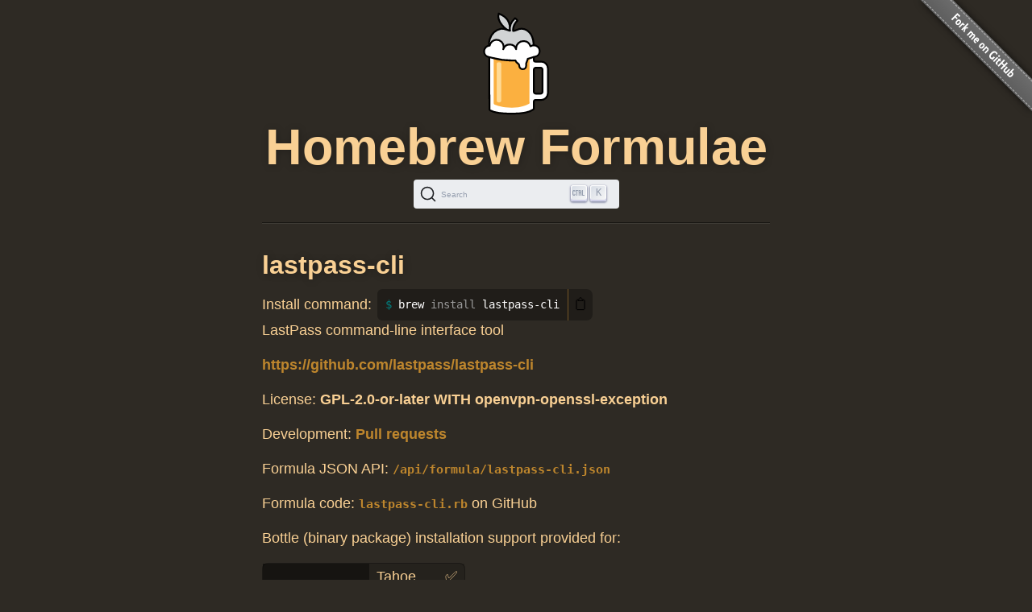

--- FILE ---
content_type: text/html; charset=utf-8
request_url: https://formulae.brew.sh/formula/lastpass-cli
body_size: 3292
content:
<!DOCTYPE html>
<html lang="en">
  <head>
    <meta http-equiv="Content-Security-Policy"
          content="default-src 'none';
                    connect-src https://D9HG3G8GS4-dsn.algolia.net;
                    font-src data: https://fonts.gstatic.com;
                    img-src 'self' https://avatars2.githubusercontent.com https://avatars.githubusercontent.com;
                    object-src 'none';
                    
                    script-src 'self' 'unsafe-inline' https://cdnjs.cloudflare.com ;
                    style-src 'self' 'unsafe-inline' https://cdnjs.cloudflare.com;
                    
                    ">
    <meta http-equiv="Content-Type" content="text/html; charset=utf-8">
    <title>lastpass-cli — Homebrew Formulae</title>
    <!-- Begin Jekyll SEO tag v2.8.0 -->
<meta name="generator" content="Jekyll v4.4.1">
<meta property="og:title" content="lastpass-cli">
<meta property="og:locale" content="en_US">
<meta name="description" content="Homebrew’s package index">
<meta property="og:description" content="Homebrew’s package index">
<meta property="og:site_name" content="Homebrew Formulae">
<meta property="og:image" content="/assets/img/homebrew-256x256.png">
<meta property="og:type" content="website">
<meta name="twitter:card" content="summary_large_image">
<meta property="twitter:image" content="/assets/img/homebrew-256x256.png">
<meta property="twitter:title" content="lastpass-cli">
<meta name="twitter:site" content="@MacHomebrew">
<meta property="article:publisher" content="https://www.facebook.com/machomebrew/">
<script type="application/ld+json">
{"@context":"https://schema.org","@type":"WebPage","description":"Homebrew’s package index","headline":"lastpass-cli","image":"/assets/img/homebrew-256x256.png","publisher":{"@type":"Organization","logo":{"@type":"ImageObject","url":"/assets/img/homebrew.svg"}},"url":"/formula/lastpass-cli"}</script>
<!-- End Jekyll SEO tag -->

    <meta name="viewport" content="width=device-width">
    <link rel="icon" href="/assets/img/favicon.ico" sizes="48x48">
    <link rel="icon" href="/assets/img/homebrew.svg" sizes="any" type="image/svg+xml">
    <link rel="apple-touch-icon" href="/assets/img/apple-touch-icon.png">
    <link rel="stylesheet" href="/assets/css/style.css" type="text/css" media="screen">
    <link rel="preconnect" href="https://D9HG3G8GS4-dsn.algolia.net" crossorigin>
    <link rel="preload" href="https://cdnjs.cloudflare.com/ajax/libs/docsearch-css/3.9.0/style.min.css" integrity="sha512-sIgq4M6w/5zPkFzkEpaTuKtZnko/4fsTWj/4XcsVLfpj5q68YkybfOxxLidjo5yZ16dsidABSz4RaapCvzbntQ==" crossorigin="anonymous" referrerpolicy="no-referrer" as="style" media="screen" onload="this.onload=null;this.rel='stylesheet'">
    </head>
  <body>
    <div id="wrap">
      <header id="header">
        <img alt="Homebrew Formulae logo" src="/assets/img/homebrew.svg" width="128" height="128">
        <h1><a href="/">Homebrew Formulae</a></h1>
        <div id="search-container"></div>

        </header>

      <main> 
        <div id="default">
  <h2>
    lastpass-cli</h2>
<div class="install">
    <span class="label">Install command: </span>
    <div class="copyable"><figure class="highlight"><pre><code class="language-bash" data-lang="bash">brew <span class="nb">install </span>lastpass-cli</code></pre></figure></div>
</div>

<p class="desc">LastPass command-line interface tool</p>
<p class="homepage"><a rel="nofollow" href="https://github.com/lastpass/lastpass-cli">https://github.com/lastpass/lastpass-cli</a></p>
<p>License:
        <strong>GPL-2.0-or-later WITH openvpn-openssl-exception</strong>
</p>

<p>Development: <a rel="nofollow" href="https://github.com/Homebrew/homebrew-core/pulls?q=sort:updated-desc+is:pr+lastpass-cli+in:title">Pull requests</a></p>

<p>Formula JSON API: <a rel="alternate" type="application/json" href="/api/formula/lastpass-cli.json"><code>/api/formula/lastpass-cli.json</code></a></p>

<p>Formula code: <a rel="alternate" target="_blank" href="https://github.com/Homebrew/homebrew-core/blob/6d215b81458df951d9e5a37cbde3fa690439cc52/Formula/l/lastpass-cli.rb"><code>lastpass-cli.rb</code></a> on GitHub</p>

<p>Bottle (binary package) installation support provided for:</p>
<table><tr><th rowspan="3" scope="rowgroup">macOS on<br>Apple Silicon</th>
            <td style="text-transform:capitalize;">
                tahoe</td>
            <td>✅</td>
        </tr><tr>
            <td style="text-transform:capitalize;">
                sequoia</td>
            <td>✅</td>
        </tr><tr>
            <td style="text-transform:capitalize;">
                sonoma</td>
            <td>✅</td>
        </tr>
    <tr><th colspan="3"></th></tr><tr><th rowspan="1" scope="rowgroup">macOS on<br>Intel</th>
            <td style="text-transform:capitalize;">
                sonoma</td>
            <td>✅</td>
        </tr>
    <tr><th colspan="3"></th></tr>
        <tr><th rowspan="2" scope="rowgroup">Linux</th>
            <td>
                ARM64</td>
            <td>✅</td>
        </tr>
        <tr>
            <td>
                x86_64</td>
            <td>✅</td>
        </tr></table>

<p>Current versions:</p>
<table>
    <tr>
        <td><strong>stable</strong></td>
        <td>✅</td>
        <td>1.6.1</td>
    </tr>
    <tr>
        <td><strong>head</strong></td>
        <td>⚡️</td>
        <td>HEAD</td>
    </tr>
</table>
<p>Revision: <strong>2</strong></p>

<p>Depends on:</p>
<table><tr>
        <td><a href="/formula/openssl@3">openssl@3</a></td>
        <td>3.6.0</td>
        <td>Cryptography and SSL/TLS Toolkit</td>
</tr><tr>
        <td><a href="/formula/pinentry">pinentry</a></td>
        <td>1.3.2</td>
        <td>Passphrase entry dialog utilizing the Assuan protocol</td>
</tr></table>
<p>Depends on when building from source:</p>
<table><tr>
        <td><a href="/formula/asciidoc">asciidoc</a></td>
        <td>10.2.1</td>
        <td>Formatter/translator for text files to numerous formats</td>
</tr><tr>
        <td><a href="/formula/cmake">cmake</a></td>
        <td>4.2.1</td>
        <td>Cross-platform make</td>
</tr><tr>
        <td><a href="/formula/docbook-xsl">docbook-xsl</a></td>
        <td>1.79.2</td>
        <td>XML vocabulary to create presentation-neutral documents</td>
</tr><tr>
        <td><a href="/formula/pkgconf">pkgconf</a></td>
        <td>2.5.1</td>
        <td>Package compiler and linker metadata toolkit</td>
</tr></table><p>Analytics:</p>
<table><tr>
        <th colspan="2">Installs (30 days)</th>
    </tr><tr>
        <td><code>lastpass-cli</code></td>
        <td class="number-data">378</td>
    </tr><tr>
        <td><code>lastpass-cli --HEAD</code></td>
        <td class="number-data">2</td>
    </tr><tr>
        <th colspan="2">Installs on Request (30 days)</th>
    </tr><tr>
        <td><code>lastpass-cli</code></td>
        <td class="number-data">377</td>
    </tr><tr>
        <td><code>lastpass-cli --HEAD</code></td>
        <td class="number-data">2</td>
    </tr><tr>
        <th colspan="2">Build Errors (30 days)</th>
    </tr><tr>
        <td><code>lastpass-cli</code></td>
        <td class="number-data">0</td>
    </tr><tr>
        <th colspan="2">Installs (90 days)</th>
    </tr><tr>
        <td><code>lastpass-cli</code></td>
        <td class="number-data">1,537</td>
    </tr><tr>
        <td><code>lastpass-cli --HEAD</code></td>
        <td class="number-data">14</td>
    </tr><tr>
        <th colspan="2">Installs on Request (90 days)</th>
    </tr><tr>
        <td><code>lastpass-cli</code></td>
        <td class="number-data">1,535</td>
    </tr><tr>
        <td><code>lastpass-cli --HEAD</code></td>
        <td class="number-data">14</td>
    </tr><tr>
        <th colspan="2">Installs (365 days)</th>
    </tr><tr>
        <td><code>lastpass-cli</code></td>
        <td class="number-data">3,989</td>
    </tr><tr>
        <td><code>lastpass-cli --HEAD</code></td>
        <td class="number-data">33</td>
    </tr><tr>
        <th colspan="2">Installs on Request (365 days)</th>
    </tr><tr>
        <td><code>lastpass-cli</code></td>
        <td class="number-data">3,974</td>
    </tr><tr>
        <td><code>lastpass-cli --HEAD</code></td>
        <td class="number-data">33</td>
    </tr>
</table>

</div>

        </main>
    </div>

    <aside>
      <a href="https://github.com/Homebrew/formulae.brew.sh">
        <img id="forkme" src="/assets/img/forkme_right_gray_6d6d6d.svg" alt="Fork me on GitHub">
      </a>
    </aside>
    <script>
      function loadLanguage(lang) {
        if (lang === null) {
          return;
        } else if (lang === 'en') {
          window.location.assign('/');
        } else {
          window.location.assign('/' + lang);
        }
      }

      function loadAnchors() {
        anchors.options = {
          placement: 'left',
          visible: 'hover',
        };
        anchors.add('#page > h2, #page > h3, #page > h4, #page > h5, #page > h6');
      };

      function loadSearch(lang, site) {
        docsearch(Object.assign(
          { searchParameters: { facetFilters: ['site: ' + site] } },
          { initialQuery: new URLSearchParams(window.location.search).get('search') },
          { placeholder: "Search Homebrew Formulae" },
          {"apiKey":"e3369d62b2366b374c54b2c5a2835a00","indexName":"brew_all","appId":"D9HG3G8GS4","container":"#search-container"}
        ));
      };

      

      let escapeHTML = (identity) => identity;

      if (window.trustedTypes && window.trustedTypes.createPolicy) {
        let policy = trustedTypes.createPolicy(
          "forceInner",
          {
            createHTML: (to_escape) => to_escape
          }
        );
        escapeHTML = (html) => policy.createHTML(html);
      };

      async function setupCopyables() {
        if (navigator.clipboard) {
          for (const element of document.getElementsByClassName('copyable')) {
            let text = element.innerText.trim();
            if (text.startsWith('$')) {
              text = text.substr(1).trimLeft();
            }


            const button = document.createElement('button');
            button.innerHTML = escapeHTML('📋');
            button.setAttribute('aria-label', 'Copy to clipboard');
            button.onclick = () => {
              navigator.clipboard.writeText(text);
              button.innerHTML = escapeHTML('✅');
              setTimeout(() => button.innerHTML=escapeHTML('📋'), 1000);
            }
            element.appendChild(button);
          }
        }
      }

      window.addEventListener("DOMContentLoaded", function() {
        setupCopyables();
      });
    </script>
    <script src="https://cdnjs.cloudflare.com/ajax/libs/anchor-js/5.0.0/anchor.min.js" 
            integrity="sha512-byAcNWVEzFfu+tZItctr+WIMUJvpzT2kokkqcBq+VsrM3OrC5Aj9E2gh+hHpU0XNA3wDmX4sDbV5/nkhvTrj4w==" 
            crossorigin="anonymous" 
            referrerpolicy="no-referrer"
            onload="loadAnchors()"
            async></script>
    <script src="https://cdnjs.cloudflare.com/ajax/libs/docsearch-js/3.9.0/umd/index.min.js" 
            integrity="sha512-GQvKUarIhGPpbful5R03aNwrhDKd/b+KdasOD9Uq0SFTZHJV14rly+Uss2pKazgeZz+G3JQ0wk1ximS6crma/w==" 
            crossorigin="anonymous" 
            referrerpolicy="no-referrer"
            onload="loadSearch('', 'formulae')"
            async></script>
  </body>
</html>
